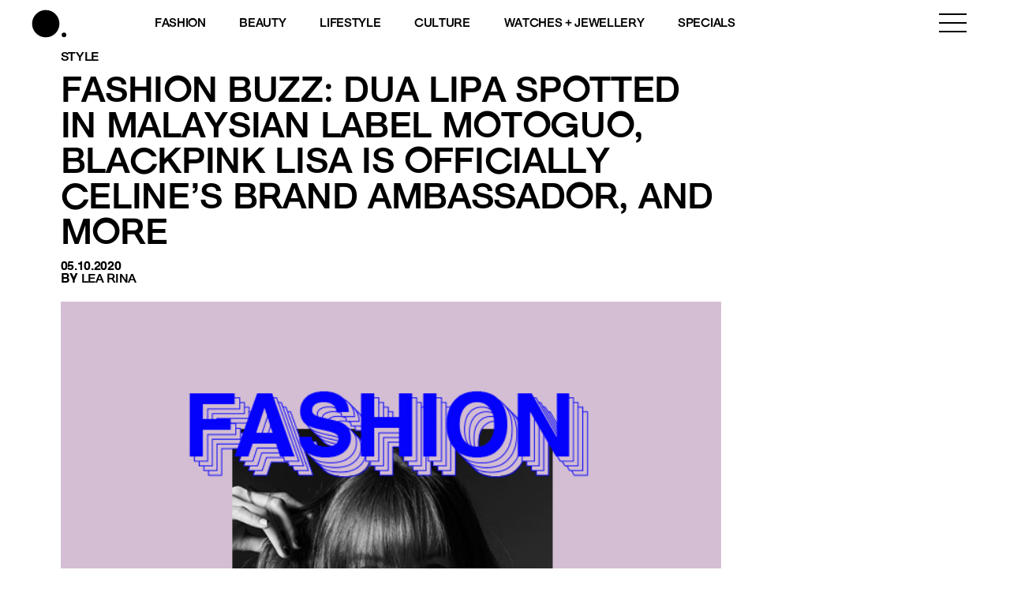

--- FILE ---
content_type: text/html; charset=utf-8
request_url: https://www.google.com/recaptcha/api2/aframe
body_size: 183
content:
<!DOCTYPE HTML><html><head><meta http-equiv="content-type" content="text/html; charset=UTF-8"></head><body><script nonce="L8EqPsn6ClEMPOAGz27I_w">/** Anti-fraud and anti-abuse applications only. See google.com/recaptcha */ try{var clients={'sodar':'https://pagead2.googlesyndication.com/pagead/sodar?'};window.addEventListener("message",function(a){try{if(a.source===window.parent){var b=JSON.parse(a.data);var c=clients[b['id']];if(c){var d=document.createElement('img');d.src=c+b['params']+'&rc='+(localStorage.getItem("rc::a")?sessionStorage.getItem("rc::b"):"");window.document.body.appendChild(d);sessionStorage.setItem("rc::e",parseInt(sessionStorage.getItem("rc::e")||0)+1);localStorage.setItem("rc::h",'1769731583681');}}}catch(b){}});window.parent.postMessage("_grecaptcha_ready", "*");}catch(b){}</script></body></html>